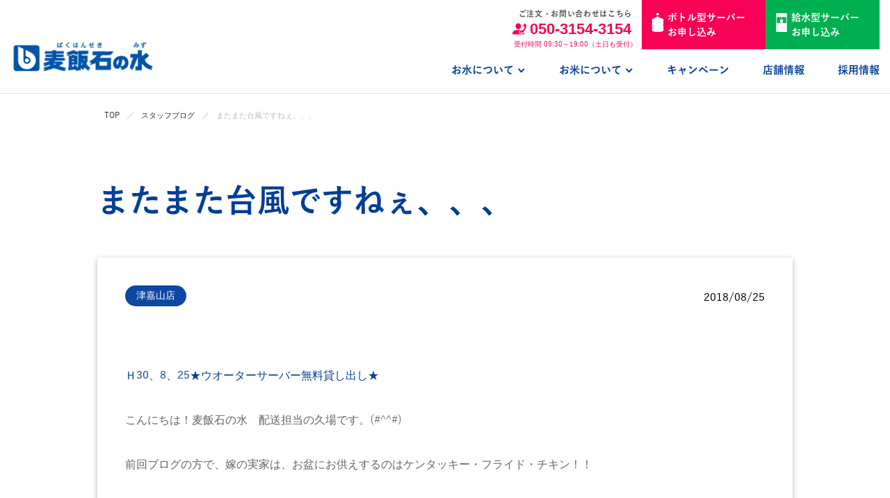

--- FILE ---
content_type: image/svg+xml
request_url: https://www.bhs-mizu.jp/common/images/share/icon_kyusui.svg
body_size: 295
content:
<svg width="18" height="27" viewBox="0 0 18 27" fill="none" xmlns="http://www.w3.org/2000/svg">
<path d="M1.19873 0V27H16.8025V0H1.19873ZM15.7501 14.2875H2.25012V5.43375H15.7501V14.2875Z" fill="white"/>
<path d="M10.4462 14.2875H7.55498L6.51998 9.32625H11.4812L10.4462 14.2875Z" fill="white"/>
<path d="M9.59123 5.43375H8.42123V7.6275H9.59123V5.43375Z" fill="white"/>
</svg>
